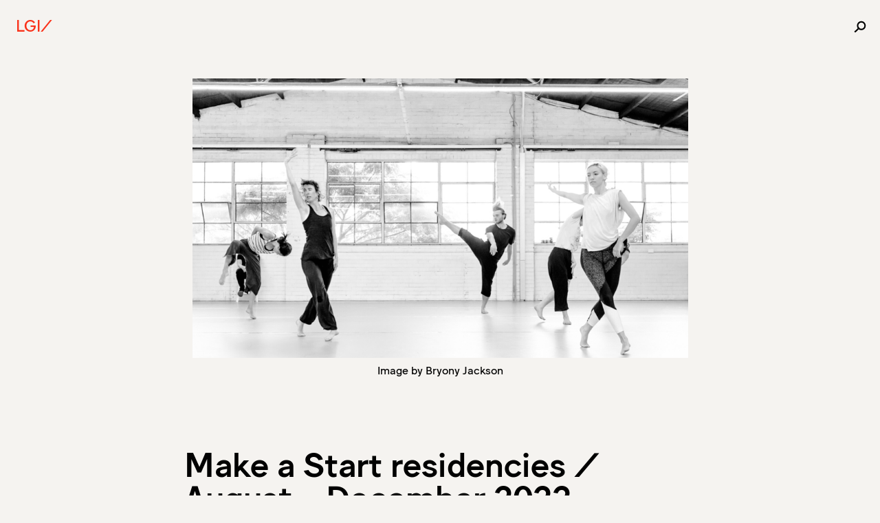

--- FILE ---
content_type: text/html; charset=UTF-8
request_url: https://lucyguerininc.com/news/make-a-start-residents-august-december-2022
body_size: 3637
content:
<!doctype html>
<html lang="en">

<head>
  <meta charset="utf-8">
  <meta name="viewport" content="width=device-width,initial-scale=1.0,maximum-scale=1.0,user-scalable=no">
  <title>Make a Start residencies / August - December 2022</title>
  <script>
    window.BASE_URL = 'https://lucyguerininc.com'
  </script>
    <link rel="stylesheet" href="https://lucyguerininc.com/assets/vendor/css/flickity.css?v=4f1c934edcd8bad92f95d6bf69d3c170f4b848c9">  <link rel="stylesheet" href="https://lucyguerininc.com/assets/css/main.css?v=b873ddea1768bb106d165bf9b3ed6178839369fb">
  <script src="https://lucyguerininc.com/assets/vendor/js/jquery-3.3.1.min.js?v=0dc32db4aa9c5f03f3b38c47d883dbd4fed13aae"></script>  <script src="https://lucyguerininc.com/assets/vendor/js/flickity.pkgd.min.js?v=0d4d058261308a8ed4c5c2d6458daf210e02fb72"></script>  <script src="https://lucyguerininc.com/assets/vendor/js/moment.min.js?v=5e8a4cf3c77c1bb13e966e702422e9d25b98ba14"></script>  <script src="https://lucyguerininc.com/assets/vendor/js/vue.js?v=0fd2d52751ec770bcf0bcdedc4da9160e352cd92"></script>  <script src="https://lucyguerininc.com/assets/vendor/js/url-search-params.js?v=b6dba6362ffaac54e6162ec6cde224040a765c7b"></script>  <script src="https://lucyguerininc.com/assets/vendor/js/smoothscroll.js?v=07ef9c89092630d3a2db17bf7b22908d1eb931b6"></script>  <script src="https://lucyguerininc.com/assets/js/main.js?v=2c2b4de44eb29ba2f23994318e1755b63c0ffdda"></script>  <script src="https://lucyguerininc.com/assets/js/calendar.js?v=42a4feaad82e24f4e22fbe3ffe20b7d0d5b16c2d"></script>  <script src="https://lucyguerininc.com/assets/js/works.js?v=289c14b395dd86aa9b010511484141244958ec97"></script>  <script src="https://lucyguerininc.com/assets/js/work.js?v=1831d6e74cd7f528e5bac29ac6bb643a01f99496"></script>  <script async src="https://www.googletagmanager.com/gtag/js?id=UA-127782564-1"></script>
<script>
  window.dataLayer = window.dataLayer || [];
  function gtag(){dataLayer.push(arguments);}
  gtag('js', new Date());

  gtag('config', 'UA-127782564-1');
</script>
</head>

<body class="" data-herotype="image" data-template="post" data-user="false">
  <span data-original-title style="display: none">Make a Start residencies / August - December 2022</span>
  
  <div class="page" data-page-template="post"  data-page-dark="" >
    <header>
      <div class="contain">
        <div class="contain-inner">
          <div class="logo">
            <div>
              <div class="gutter">
                                  <h1><a href="https://lucyguerininc.com">LGI/</a></h1>
                              </div>
            </div>
            <div>
              <div class="gutter subhead"></div>
            </div>
          </div>

                      <a href="#" class="hamburger"><svg id="Layer_1" data-name="Layer 1" xmlns="http://www.w3.org/2000/svg" viewBox="0 0 36 20"><title>Artboard 3</title><rect width="36" height="3"/><rect y="8.5" width="36" height="3"/><rect y="17" width="36" height="3"/></svg></a>
          
          <div class="nav">
            <div class="gutter">
              <a href="#" class="nav-close"><svg id="Layer_1" data-name="Layer 1" xmlns="http://www.w3.org/2000/svg" viewBox="0 0 38.47 38.47"><defs><style>.cls-1{fill:none;stroke:#000;stroke-miterlimit:10;stroke-width:3.5px;}</style></defs><title>Artboard 3</title><line class="cls-1" x1="1.24" y1="1.24" x2="37.24" y2="37.24"/><line class="cls-1" x1="37.24" y1="1.24" x2="1.24" y2="37.24"/></svg></a>

                              <div class="nav-wrap">
                  <nav>
                    <a href="https://lucyguerininc.com/about">About<span>/</span></a>
                    <a href="https://lucyguerininc.com/works">Works<span>/</span></a>
                    <a href="https://lucyguerininc.com/programs">Programs<span>/</span></a>
                    <a href="https://lucyguerininc.com/calendar">Calendar<span>/</span></a>
                    <a href="https://lucyguerininc.com/wxyz-studios">WXYZ Studios</a>

                                          <a class="social" href="https://www.facebook.com/LucyGuerinInc/">Facebook</a>
                                                              <a class="social" href="https://www.instagram.com/lucyguerininc/">Instagram</a>
                                                              <a class="social" href="https://vimeo.com/lucyguerininc">Vimeo</a>
                                      </nav>
                  <div class="not-desktop2 nav-contact" style="font-size: 1.4rem; position: fixed; bottom: 2.4rem;">
                    <a href="https://lucyguerininc.com/contact">Contact/</a><a href="https://lucyguerininc.com/news">News/</a><a href="https://lucyguerininc.com/donate">Donate/</a><a href="https://lucyguerininc.com/privacy-policy">Privacy/</a><a href="https://lucyguerininc.com/terms-and-conditions">T&amp;Cs</a>                    <div style="padding-right: 1rem">
                      <br />
                      Lucy Guerin Inc acknowledges and pays our respects to the traditional custodians, the Wurundjeri people of the Kulin Nations, on whose unceded land we live and create.                    </div>
                  </div>
                </div>
              
              
                              <form class="search-icon" method="get" action="search">
                  <svg id="Layer_1" data-name="Layer 1" xmlns="http://www.w3.org/2000/svg" viewBox="0 0 20 19.58"><defs><style>.cls-1,.cls-2{fill:none;stroke:#231f20;stroke-linecap:square;stroke-width:1.82px;}.cls-2{stroke-linejoin:round;}</style></defs><title>icon-search</title><path class="cls-1" d="M12.32,14.45a6.77,6.77,0,1,1,6.77-6.77A6.77,6.77,0,0,1,12.32,14.45Z"/><line class="cls-2" x1="7.56" y1="12.44" x2="1.29" y2="18.29"/></svg>                  <input class="q" name="q" autocomplete="off" type="text" placeholder="Search..." />
                </form>
                          </div>
          </div>
          <div></div>
    </header>

    <main>
      <div>

<div class="single" data-template="post">
      <div class="single-feature">
      <div class="single-feature-slide">
        <div class="gutter">
          <figure>
            <img src="https://lucyguerininc.com/thumbs/news/make-a-start-residents-august-december-2022/wxyz_190130_609_bryonyjackson_lores-2-1920x1080-1920x1080.jpg" alt="A group of dancers rehearsing in brightly lit studios—each improvising their own movement." />
                          <figcaption class="font-size-small">
                <p>Image by Bryony Jackson</p>              </figcaption>
                      </figure>
        </div>
      </div>
    </div>
  
  <div class="contain"><div class="contain-inner"><div class="single-cols">
    <div><div class="gutter">
              <div class="post-top">
          <h2>Make a Start residencies / August - December 2022</h2>
                              <p class="date">
            08 Aug 2022                      </p>
        </div>
      
      <div class="post-content">
                <p>We’re thrilled to announce 10 new <strong>Make a Start</strong> artist-in residence projects, taking place at WXYZ Studios between August - December 2022. Our Make a Start residency program is  for projects in the early stages that are challenging choreographic thinking and exploring new experimental approaches to dance practice.</p>
<p><strong>Aimee Schollum, Accumulate (working title)</strong><br />
First development of Aimee&#8217;s next major work—an experimentation across disciplines to form conversational and symbiotic interactions of sound and movement. </p>
<p><strong>InPlay Dance Collective (Alec Katsourakis &amp; Eden Kew), Withhold </strong><br />
A new, boundary pushing, experimental dance-theatre work—a physical confession of intimate emotions, the ways we withhold them, and the impact that repression can have. </p>
<p><strong>Ebony Muller, I’m high on it / bionic</strong><br />
A new solo dance/performance work exploring vulnerability, fragility and chronic illness. </p>
<p><strong>gemma+molly, Lush</strong><br />
A new full-length interactive dance performance defining queer sexual experiences of gemma+molly.</p>
<p><strong>Georgia Rudd and Claire Esterman, How to view a body</strong><br />
Developing a new analogue dance film that explores the landscape of the body, to reveal the quiet truth of the ever-changing nature of all forms. </p>
<p><strong>Weave Movement Theatre, Appropriate Breath Plan</strong><br />
Creative development between Weave Movement Theatre and puppetry theatre company Black Hole Theatre Inc. This collaboration is the first of its kind in Australia; where the art of puppetry and performers with a disability come together to create a dance based work. </p>
<p><strong>Ruby English, Hold Still </strong><br />
Toying with a linear timeline, this work will explore human nature&#8217;s relationship to the past and how it then comes to inform the future. </p>
<p><strong>Sarah Saxon, Please be still my darling</strong><br />
A first development towards a solo work building upon Sarah’s MemoryDance improvisation practice. MemoryDance attempts to reawaken, in the studio, memories of on-site sensations through deep attention to physical memory of a place. </p>
<p><strong>Thalia Livingstone, Destiny State (working title)</strong><br />
Developing first solo work which draws upon personal lineages as material content with the overarching intention to arrive at places of ultimate opposition within the work.</p>
<p><strong>Yuiko Masukawa, Fusoku no bi</strong><br />
Developing an extension of a dance work initially developed through Dancehouse’s Emerging Choreographers Program. The concept of Fusoku no bi comes from Japanese traditional aesthetics, where imbalance, imperfection and heterogeneity are celebrated as a source of beauty.</p>      </div>

          </div></div>

      </div></div></div>
</div>
    </div></main>

    <footer class="font-size-small contain not-mobile not-tablet"><div class="contain-inner">
      <div class="footer-contact">
        <div class="gutter">
          <span class="clicks">
            <a href="https://lucyguerininc.com/contact">Contact/</a><a href="https://lucyguerininc.com/news">News/</a><a class="overlay-trigger" href="https://lucyguerininc.com/donate">Donate/</a><a href="https://lucyguerininc.com/privacy-policy">Privacy/</a><a href="https://lucyguerininc.com/terms-and-conditions">T&amp;Cs</a>          </span>
        </div>
      </div>
      <div class="footer-social">
        <div class="gutter">
          <span class="clicks">
            <a href="https://www.facebook.com/LucyGuerinInc/">Facebook/</a><a href="https://www.instagram.com/lucyguerininc/">Instagram/</a><a href="https://vimeo.com/lucyguerininc">Vimeo</a>          </span>
        </div>
      </div>
    </footer>
  </div>
</body>
</html>

--- FILE ---
content_type: text/css
request_url: https://lucyguerininc.com/assets/css/main.css?v=b873ddea1768bb106d165bf9b3ed6178839369fb
body_size: 6110
content:
@charset "UTF-8";
@font-face {
  font-family: "Jungka";
  src: url("../fonts/Jungka-Regular.woff");
}
@font-face {
  font-family: "Jungka";
  src: url("../fonts/Jungka-Medium.woff");
  font-weight: bold;
}
@font-face {
  font-family: "Jungka";
  src: url("../fonts/Jungka-RegularItalic.woff");
  font-style: italic;
}
@font-face {
  font-family: "Jungka";
  src: url("../fonts/Jungka-MediumItalic.woff");
  font-weight: bold;
  font-style: italic;
}
* {
  margin: 0;
  padding: 0;
  font: inherit;
  color: inherit;
  text-decoration: none;
  -webkit-tap-highlight-color: transparent;
  box-sizing: border-box;
}

html {
  font-size: 1vw;
  touch-action: manipulation;
}
@media (min-width: 1440px) {
  html {
    font-size: 14.4px;
  }
}
@media (max-width: 640px) {
  html {
    font-size: 10px;
  }
}

strong {
  font-weight: bold;
}

small {
  display: block;
}

em {
  font-style: italic;
}

p a {
  /*text-decoration: underline;*/
  -webkit-text-decoration-line: underline;
          text-decoration-line: underline;
  text-decoration-thickness: 0.075em;
  text-underline-offset: 0.06em;
  color: #fa3119;
}
p a:hover {
  color: black;
}

.page {
  display: flex;
  flex-direction: column;
  flex: 1;
  position: relative;
}
.page.overlay {
  background: #f5f3f0;
  position: fixed;
  top: 0;
  left: 0;
  bottom: 0;
  width: 100%;
  overflow-y: auto;
  z-index: 50;
  -webkit-overflow-scrolling: touch;
  transition: 1s transform cubic-bezier(0.19, 1, 0.22, 1);
  transform: translateY(100%);
}
@media (min-width: 640px) {
  [data-user=true] .page.overlay {
    top: 2.45rem;
  }
}
.page.overlay.in {
  transform: translateY(0);
}

body {
  font-family: "Jungka", sans-serif;
  font-size: 1.8rem;
  background: #f5f3f0;
  line-height: 1.2;
  display: flex;
  flex-direction: column;
  min-height: 100vh;
  -webkit-font-smoothing: antialiased;
  transition: opacity 2s cubic-bezier(0.19, 1, 0.22, 1);
  overflow-x: hidden;
}
body.menu-open {
  overflow: hidden;
}
body:not(.ready) {
  transition-duration: 0.5s;
  opacity: 0;
  pointer-events: none;
}
body.home[data-dark="1"] {
  background: black;
  color: white;
}
body.home[data-dark="1"] .search-icon {
  background: black;
}
body.home[data-dark="1"] header {
  background: black;
}
body.home[data-dark="1"] header h1:not(:hover) {
  color: white;
}

.contain {
  max-width: 1440px;
  width: 100%;
  margin: auto;
}
.contain-inner {
  padding: 0 0.9rem;
}

.font-size-large {
  font-size: 3.5rem;
}
@media (max-width: 640px) {
  .font-size-large {
    font-size: 2.8rem;
  }
}

.font-size-medium {
  font-size: 1.4rem;
}
@media (max-width: 640px) {
  .font-size-medium {
    font-size: 1.4rem;
  }
}

.font-size-small, figcaption, small {
  font-size: 1.25rem;
}
@media (max-width: 640px) {
  .font-size-small, figcaption, small {
    font-size: 1.4rem;
  }
}

.page h1, .page figure {
  margin-bottom: 1.2em;
}
.page h1 {
  font-weight: bold;
}

img {
  max-width: 100%;
}

p, .p, hr {
  margin-bottom: 1.2em;
}

a:hover {
  color: #fa3119;
}

.gutter {
  margin: 0 0.9rem;
}

header {
  padding-top: 1.8rem;
  position: -webkit-sticky;
  position: sticky;
  top: 0;
  background: #f5f3f0;
  z-index: 10;
  padding-bottom: 2rem;
}
.home header h1 {
  font-size: 4rem;
  line-height: 1;
  margin-top: -0.3rem;
}
header h1 {
  margin-bottom: 0 !important;
  font-weight: normal !important;
}
header h1 a:hover {
  color: black;
}
@media (min-width: 1024px) {
  [data-user=true] header {
    top: calc(2.4rem - 1px);
  }
}
[data-user=true] .overlay header {
  top: 0;
}
@media (max-width: 1024px) and (min-width: 640px) {
  header .subhead > *:nth-child(1) {
    flex: none !important;
    order: 2;
    padding: 0 0.6em;
  }
  header .subhead > *:nth-child(2) {
    order: 1;
    margin-left: -1rem;
  }
  header .subhead > *:nth-child(3) {
    order: 3;
  }
}
@media (max-width: 640px) {
  header {
    font-size: 2.8rem;
    padding-top: 0.8rem;
    padding-bottom: 1rem;
  }
  header .logo > div:nth-child(1) {
    padding-right: 3rem;
  }
  header .logo > div:nth-child(2), header .subhead {
    display: none;
  }
}
header .contain-inner {
  display: flex;
}
[data-template=calendar] header {
  margin-bottom: 0 !important;
}
header .logo, header .nav {
  flex: 1;
}
header .logo {
  display: flex;
}
header .logo > * {
  flex: 1;
}
body.legacy-menu header .open {
  display: none;
}
body:not(.legacy-menu) header .nav-wrap {
  position: absolute;
}
body:not(.legacy-menu) header .nav-wrap:not(:hover) nav {
  visibility: hidden;
}
body:not(.legacy-menu) header .nav-wrap:hover + .open {
  display: none;
}
@media (max-width: 1024px) {
  header .open {
    display: none;
  }
  header nav {
    visibility: visible !important;
  }
}
header nav {
  transition: opacity 0.5s cubic-bezier(0.19, 1, 0.22, 1);
}
.home header nav {
  visibility: visible !important;
}
.search-focus header nav {
  opacity: 0;
  pointer-events: none;
}
header nav:hover {
  visibility: visible;
}
.overlay header .logo
.overlay header .nav {
  flex-basis: 50%;
}
.overlay header .nav .gutter span {
  padding-right: 150px;
}
header h1 {
  color: #fa3119;
}
header .hamburger {
  display: none;
  position: absolute;
  top: 1rem;
  right: 1.8rem;
}
@media (max-width: 1024px) {
  header .hamburger {
    display: block !important;
  }
}
header .hamburger svg {
  width: auto;
  height: 0.8em;
}
header .hamburger svg rect {
  fill: currentColor;
}
header .nav-close {
  position: absolute;
  display: none;
  top: -1.26rem;
  right: 0.45rem;
  z-index: 100;
}
@media (max-width: 1024px) {
  header .nav-close {
    display: block !important;
  }
}
header .nav-close svg {
  width: 3rem;
  height: auto;
  overflow: visible;
}
header .nav-close svg line {
  vector-effect: non-scaling-stroke;
  stroke-width: 0.3rem;
}
header .nav {
  display: flex;
}
header .nav .social {
  display: none;
  opacity: 0.5;
}
@media (max-width: 1024px) {
  header .nav .social {
    display: block;
  }
}
@media (max-width: 1024px) {
  header .nav {
    display: none;
    position: fixed;
    top: 0;
    left: 0;
    width: 100%;
    height: 100%;
    background: #fa3119;
    color: white;
    z-index: 10;
    font-size: 4.8rem;
    padding: 1.8rem 0.9rem;
    line-height: 1;
  }
}
@media (max-width: 1024px) and (min-width: 640px) {
  header .nav {
    font-size: 6rem;
  }
}
@media (max-width: 1024px) {
  header .nav nav {
    display: block !important;
    font-size: 6.5vh;
  }
  header .nav nav a {
    display: block;
  }
  header .nav nav a span {
    display: none;
  }
  header .nav nav a:hover, header .nav nav a.open {
    color: black;
  }
}
header .nav .gutter {
  display: flex;
  justify-content: space-between;
  flex: 1;
  position: relative;
}
header .nav .search-icon {
  background: #f5f3f0;
  margin-right: -0.7rem;
  position: absolute;
  right: 0;
}
[data-herotype=feature] header .nav .search-icon {
  background: black;
}
@media (max-width: 1024px) {
  header .nav .search-icon {
    display: none;
  }
}
header .nav .search-icon input {
  background: none;
  border: none;
  -webkit-appearance: none;
     -moz-appearance: none;
          appearance: none;
  padding-left: 1em;
  outline: none;
  width: 100%;
  max-width: 12em;
  transition: max-width 0.5s cubic-bezier(0.19, 1, 0.22, 1);
}
header .nav .search-icon input:not(:focus):not(.active) {
  max-width: 0;
  cursor: pointer;
}
header .nav .search-icon svg {
  height: 0.7em;
  width: auto;
  overflow: visible;
  position: absolute;
  left: 0;
  top: 0.6rem;
  pointer-events: none;
}
header .nav .search-icon svg path, header .nav .search-icon svg line {
  stroke-width: 0.17rem;
  stroke: currentColor;
  vector-effect: non-scaling-stroke;
}
header .nav nav {
  display: flex;
}

header, main, footer {
  width: 100%;
  margin: auto;
}

main {
  flex: 1;
}

footer {
  padding-bottom: 1.8rem;
  margin-top: 6.4rem !important;
  position: relative;
  z-index: 5;
  pointer-events: none;
}
footer .clicks {
  pointer-events: initial;
}
footer .contain-inner {
  display: flex;
  justify-content: space-between;
}
@media (max-width: 1024px) {
  footer .footer-social {
    display: none;
  }
}
@media (max-width: 1024px) and (min-width: 640px) {
  footer {
    display: none;
  }
}

.works-section {
  display: flex;
  margin-bottom: 1.6em;
}
@media (max-width: 640px) {
  .works-section {
    display: block;
  }
  .works-section > *:first-of-type {
    color: #fa3119;
  }
}
.works-section > * {
  flex: 1;
}
.works-section > * .gutter {
  border-top: 1px solid black;
}
.works .work-cat-title span {
  flex: 1;
}
.works .work-row {
  position: relative;
}
.works .work-row-hover {
  display: none;
  position: absolute;
  top: 0;
  left: 0;
  width: 10em;
  height: 10em;
  z-index: 10;
  transform: translate(-50%, -50%) scaleY(0.5) rotate(-45deg);
  cursor: pointer;
}
.works .work-row-more {
  color: #fa3119;
}
.works .work-row:hover {
  color: #fa3119;
}
.works .work-row:hover .gutter:nth-of-type(1) {
  border-top-color: #fa3119;
}
.works .work-row:hover .work-row-detail, .works .work-row:hover .work-row-hover {
  display: block;
}
.works .work-row a {
  display: block;
}
.works .work-row-title {
  padding: 0.4rem 0;
  display: flex;
  justify-content: space-between;
}
.works .work-row-detail {
  display: none;
  position: absolute;
  width: 100%;
  padding-right: 1.8rem;
  transform: translateX(-100%);
  top: 0;
  background: #f5f3f0;
  border: none;
}
.works .work-row-detail-border {
  position: absolute;
  top: 0;
  left: 0;
  bottom: 0;
  right: 1.8rem;
  border-top: 1px solid currentColor;
  border-bottom: 1px solid transparent;
}
.works .work-row-detail.reverse {
  transform: translateX(-100%) translateY(-100%);
  top: 1px;
}
.works .work-row-detail.reverse .work-row-detail-border {
  border-top-color: transparent;
  border-bottom-color: currentColor;
}
.works .work-row-detail:after {
  content: "";
  display: block;
  position: absolute;
  top: 0;
  right: 0;
  width: 1.8rem;
  height: 100%;
  transform: translateX(100%);
}
.works .work-row-inner {
  margin: auto;
  width: 70%;
  text-align: center;
  position: relative;
}
.works .work-row-link {
  margin-top: 1.8rem;
}
.works .work-row-link span {
  border-bottom: 1px solid;
}
.works .work-row-excerpt {
  padding: 1.2rem;
}
.works .work-row figure {
  margin: auto;
  position: relative;
}
.works .work-row figure img {
  filter: grayscale(1);
  display: block;
  margin: auto;
}
.works .work-row figure .tone {
  background: #fa3119;
  position: absolute;
  top: 0;
  left: 0;
  bottom: 0;
  right: 0;
  z-index: 2;
  mix-blend-mode: screen;
}

@media (max-width: 640px) {
  .only-desktop, .not-mobile {
    display: none !important;
  }
}

/*@media (min-width: 640px) {
  .only-mobile, .not-desktop {
    display: none !important;
  }
}*/

@media (min-width: 1025px) {
  .not-desktop2 {
    display: none !important;
  }
}

@media (max-width: 640px) {
  .only-tablet {
    display: none !important;
  }
}
@media (min-width: 1025px) {
  .only-tablet {
    display: none !important;
  }
}

/*
.hero {
  &-text {
    color: $color-red;
    text-align: center;
    line-height: 0.85;
    font-size: $font-size-hero;
    position: absolute;
    top: 50%;
    left: 50%;
    transform: translate(-50%, -50%);
    width: 100%;
    @media (max-width: $break-mobile) {
      font-size: $font-size-hero-mobile;
    }
  }
  &-image {
    position: absolute;
    top: 50%; left: 50%;
    transform: translate(-50%, -50%);
    padding: $gutter;
    max-width: 100%;
    img {
      display: block;
    }
    figcaption {
      margin: 0 $gutter;
    }
  }
  &-footer {
    position: absolute;
    bottom: 0;
    left: 50%;
    text-align: center;
    margin-bottom: 1.8rem;
    transform: translateX(-50%);
    max-width: 30em;
    p:last-child {
      margin-bottom: 0;
    }
  }
}
*/
.hero-slides {
  position: fixed;
  top: 0;
  left: 0;
  bottom: 0;
  right: 0;
}
.hero-slides.desktop {
  display: block;
}
.hero-slides.mobile {
  display: none;
}
@media (max-width: 640px) {
  .hero-slides {
    position: absolute;
  }
  .hero-slides.desktop {
    display: none;
  }
  .hero-slides.mobile {
    display: block;
  }
}
.hero-slides__arrow {
  position: fixed;
  top: 50%;
  transform: translateY(-50%);
  line-height: 1;
  padding: 1.8rem;
  z-index: 2;
}
.hero-slides__arrow[data-dir="-1"] {
  left: 0;
}
.hero-slides__arrow[data-dir="1"] {
  right: 0;
}

.hero-slide {
  display: flex;
  position: absolute;
  top: 0;
  left: 0;
  width: 100vw;
  height: 100vh;
  padding-top: 10rem;
  padding-bottom: 8rem;
}
@media (max-width: 640px) {
  .hero-slide {
    height: calc(var(--vh, 1vh) * 100);
  }
}
.hero-slide .contain {
  margin: 0 auto;
  display: flex;
  flex-direction: column;
}
.hero-slide .contain .contain-inner {
  flex: 1;
  display: flex;
  flex-direction: column;
}
.hero-slide .contain .contain-inner .gutter {
  flex: 1;
}
.hero-slide-text {
  color: #fa3119;
  text-align: center;
  line-height: 0.85;
  font-size: 12rem;
  position: absolute;
  font-weight: normal !important;
  top: 50%;
  left: 50%;
  transform: translate(-50%, -50%);
  width: 100%;
  z-index: 2;
}
@media (max-width: 640px) {
  .hero-slide-text {
    font-size: 6rem;
  }
}
.hero-slide-caption {
  position: absolute;
  left: 50%;
  bottom: calc(1.8rem + 3.6em);
  transform: translateX(-50%);
  text-align: center;
}
@media (max-width: 640px) {
  .hero-slide-caption {
    font-size: 1.4rem;
    left: 1.8rem;
    right: 1.8rem;
    bottom: 1.8rem;
    transform: none;
  }
}
.hero-slide figure {
  width: 100%;
  height: 100%;
  background-size: contain;
  background-position: center;
  background-repeat: no-repeat;
  margin: auto;
}

/*
.hero-message {
  h1 {
    color: $color-red;
    text-align: center;
    line-height: 0.85;
  }
  @media (max-width: $break-mobile) {
    & {
      position: absolute;
      top: 50%; left: 50%;
      transform: translate(-50%, -50%);
      width: 100%;
      text-align: center;
    }
    h1 {
      font-size: $font-size-hero-mobile;
      margin-bottom: 0.6em;
    }
    &__text {
      margin-left: auto;
      margin-right: auto;
      font-size: $font-size-body-mobile;
      padding: 0 $gutter;
      p {
        max-width: 30em;
        margin-left: auto; margin-right: auto;
      }
      img {
        margin-bottom: 0.8em;
      }
    }
  }
  @media (min-width: $break-mobile) {
    h1 {
      font-size: $font-size-hero;
      position: absolute;
      top: 50%;
      left: 50%;
      transform: translate(-50%, -50%);
      width: 100%;
      z-index: 2;
    }

    &__text {
      position: absolute;
      bottom: 1.8rem;
      text-align: center;
      left: 50%;
      transform: translateX(-50%);
      width: 100%;
      img {
        margin-bottom: 1.2em;
        max-width: 80rem;
      }
      p {
        max-width: 28em;
        margin-left: auto;
        margin-right: auto;
        &:last-of-type {
          margin-bottom: 0;
        }
      }
    }
  }
}
*/
.calendar .load-fade {
  transition: opacity 0.25s;
}
.calendar.loading {
  pointer-events: none;
}
.calendar.loading .load-fade {
  opacity: 0;
}
.calendar-header {
  margin-top: 0.6rem;
  margin-bottom: 4.8rem;
}
.calendar-header-row {
  display: flex;
}
.calendar-header-row .calendar-header-col {
  flex: 1;
  display: flex;
}
@media (max-width: 640px) {
  .calendar-header-row > *:last-child {
    display: none;
  }
  .calendar-header-row .calendar-filter span:not(.dot) {
    white-space: nowrap;
    overflow: hidden;
    text-overflow: ellipsis;
  }
}
.calendar-filters {
  display: flex;
  flex-wrap: wrap;
  flex: 1;
  margin-bottom: auto;
}
.calendar-filters .calendar-filter {
  border-top: 1px solid;
  width: 50%;
  padding: 0.3rem 0 0.5rem;
  cursor: pointer;
  display: flex;
  align-items: center;
}
.calendar-filters .calendar-filter.hide {
  pointer-events: none;
}
.calendar-filters .calendar-filter.hide * {
  visibility: hidden;
}
.calendar-filters .calendar-filter--view {
  width: 100%;
}
.calendar-filters .calendar-filter--view:last-of-type {
  border-bottom: 1px solid;
}
.calendar-filters .calendar-filter:hover span.dot {
  background-color: black;
}
.calendar-filters .calendar-filter span.dot {
  width: 0.6em;
  height: 0.6em;
  border-radius: 50%;
  overflow: hidden;
  border: 2px solid;
  display: block;
  margin-right: 0.3em;
  position: relative;
  top: 0.1em;
}
.calendar-filters .calendar-filter span.dot.filled {
  background: #fa3119;
  border-color: #fa3119;
}
.calendar-filters .calendar-filter:not(.calendar-filter--view):nth-of-type(even) span.dot {
  margin-left: 0.9rem;
}
.calendar-filters .calendar-filter:not(.calendar-filter--view):nth-last-child(1), .calendar-filters .calendar-filter:not(.calendar-filter--view):nth-last-child(2) {
  border-bottom: 1px solid;
}
.calendar[data-view=day] .day {
  width: 16.6666666667%;
}
@media (max-width: 640px) {
  .calendar[data-view=day] .day-name, .calendar[data-view=day] .day {
    display: none !important;
  }
}
.calendar-days {
  display: flex;
  flex-wrap: wrap;
}
.calendar .day {
  width: 14.2857142857%;
  margin-bottom: 4.8rem;
}
@media (max-width: 640px) {
  .calendar .day {
    width: 50%;
  }
  .calendar .day.day-name, .calendar .day.skipped {
    display: none;
  }
}
.calendar .day-arrows .gutter {
  display: flex;
}
.calendar .day-arrows .gutter a {
  display: block;
  width: 50%;
}
.calendar .day-arrows .gutter a svg {
  width: 100%;
  height: auto;
}
.calendar .day-arrows .gutter a svg line, .calendar .day-arrows .gutter a svg polyline {
  vector-effect: non-scaling-stroke;
  stroke-width: 1px;
}
.calendar .day-arrows .gutter a:first-child {
  transform: scaleX(-1);
  margin-right: 0.9rem;
}
.calendar .day-arrows .gutter a:last-child {
  margin-left: 0.9rem;
}
.calendar .day.today .day-num {
  opacity: 0;
}
.calendar .day-today {
  margin: 0.6rem 0;
  background: #fa3119;
  width: 1.2em;
  height: 1.2em;
  overflow: hidden;
  border-radius: 50%;
  position: absolute;
  top: 0;
  left: 0;
}
.calendar .day.has-events {
  cursor: pointer;
}
.calendar .day.has-events:hover:not(.day-arrows) {
  color: #fa3119;
}
.calendar .day-name {
  margin-bottom: 0.8rem;
}
.calendar .day-contents {
  min-height: 10rem;
  border-top: 1px solid;
  position: relative;
}
.calendar .day.skipped .day-num {
  color: transparent;
  -webkit-text-stroke: 1.5px black;
}
.calendar .day-num {
  font-size: 4.8rem;
  line-height: 1;
}
.calendar .day-events {
  margin-top: 0.8rem;
}
.calendar .day-event {
  border-top: 1px solid;
  display: block;
  padding-top: 0.3rem;
  padding-bottom: 0.5rem;
}
.calendar .day-event p {
  margin-bottom: 0;
}
.calendar .day-event:hover .day-event-hover {
  display: block;
}
@media (max-width: 640px) {
  .calendar .day-event:hover .day-event-hover {
    display: none !important;
  }
}
.calendar .day-event-hover {
  width: 24rem;
  display: none;
  position: fixed;
  z-index: 10;
  pointer-events: none;
  transition: transform 0.5s cubic-bezier(0.19, 1, 0.22, 1);
}
@media (max-width: 640px) {
  .calendar .day-event-hover {
    top: initial !important;
    bottom: 0 !important;
    left: 0 !important;
    transform: translate(0, 0) !important;
  }
}
.calendar .day-event-hover-type {
  text-transform: capitalize;
}
.calendar .day-event-hover-inner {
  margin: 1rem;
  background: white;
}
.calendar .day-event-hover-text p:not(:first-of-type) {
  display: none;
}
.calendar .day-event-hover img {
  display: block;
}
.calendar .day-event-hover-link {
  margin-top: 1.2em;
}
.calendar .day-event-hover-link span {
  border-bottom: 1px solid;
}
.calendar .day-event-hover-contents {
  padding: 0.4rem;
  padding-bottom: 0.8rem;
  background: black;
  color: white;
}
.calendar .day-event-hover-contents p {
  margin-bottom: 0 !important;
}
.calendar figcaption {
  text-align: left;
}

[v-cloak] {
  opacity: 0;
}

.icon-large-arrow polyline, .icon-large-arrow line {
  vector-effect: non-scaling-stroke;
  fill: none;
  stroke-weight: 1px;
  stroke: currentColor;
}

.single-events .single-event {
  display: flex;
}
@media (max-width: 640px) {
  .single-events .single-event {
    display: block;
  }
  .single-events .single-event .single-event-left, .single-events .single-event .single-event-right {
    width: 100% !important;
  }
  .single-events .single-event .single-event-right .gutter {
    border-top: none !important;
  }
}
.single-events .single-event .single-event-left, .single-events .single-event .single-event-right {
  width: 50%;
}
.single-events .single-event .single-event-left .gutter, .single-events .single-event .single-event-right .gutter {
  border-top: 1px solid;
}
.single-events .single-event .single-event-left {
  position: relative;
}
.single-events .single-event .single-event-left p {
  max-width: 16em;
}
.single-events .single-event .single-event-edit {
  position: absolute;
  top: 0.2rem;
  right: 0.9rem;
}

pre {
  font-family: "SF Mono";
  font-size: 1.2rem;
  white-space: pre-wrap;
  line-height: 1.4;
}

figure {
  display: table;
}
figure figcaption {
  display: table-caption;
  caption-side: bottom;
  margin-top: 0.4rem;
  text-align: center;
}

.single {
  position: relative;
}
.single-feature {
  width: 100%;
}
.single-feature-slides {
  position: relative;
}
.single-feature-slides a[data-dir] {
  position: absolute;
  z-index: 5;
  top: 50%;
  transform: translateY(-50%);
  padding: 1.8rem;
}
.single-feature-slides a[data-dir="-1"] {
  left: 0;
}
.single-feature-slides a[data-dir="1"] {
  right: 0;
}
.single-feature-slide {
  padding: 3rem 0.9rem 4rem;
  width: 100%;
}
.single-feature figure {
  margin: auto;
  max-width: 60rem;
}
.single-cols {
  display: flex;
  margin-top: 2.4rem;
}
.single-cols > * {
  flex: 1;
}
@media (max-width: 640px) {
  .single-cols {
    display: block;
    margin-bottom: 4.8rem;
  }
}
.single-accordion h2, .single-accordion ul {
  margin-bottom: 1.2em;
}
.single-accordion h2:not(:first-child) {
  border-top: 1px solid;
  padding-top: 0.2rem;
}
.single-accordion-item:not(.opened) > .single-accordion-item-content {
  opacity: 0;
  pointer-events: none;
}
.single-accordion-item-title {
  border-bottom: 1px solid;
  padding: 0.2rem 0 0.5rem 0;
  position: relative;
  display: flex;
  cursor: pointer;
}
.single-accordion-item-title span:first-of-type {
  width: 3rem;
}
.single-accordion-item-content {
  position: relative;
  overflow: hidden;
  transition: opacity 1s cubic-bezier(0.19, 1, 0.22, 1);
}
.single-accordion-item-content-inner {
  padding: 0.2rem 0 0.5rem 0;
  padding-left: 3rem;
  border-bottom: 1px solid;
}
.single-accordion-item-content-inner audio {
  margin-top: 0.8rem;
}
.single-accordion .accordion-slides {
  position: absolute;
  top: 0;
  left: 0;
  width: 100%;
  height: 100%;
}
.single-accordion .accordion-slides-close {
  display: none;
}
.single-accordion .accordion-slides-close svg line {
  stroke: currentColor;
}
.single-accordion .accordion-slides.fullscreen {
  position: fixed;
  background: rgba(0, 0, 0, 0.9);
  color: white;
  z-index: 10;
}
.single-accordion .accordion-slides.fullscreen .accordion-slides-close {
  display: block;
  position: fixed;
  width: 1.3rem;
  top: 0;
  right: 0;
  margin: 1.8rem;
  z-index: 13;
}
.single-accordion .accordion-slides.fullscreen .accordion-slides-close svg {
  width: 100%;
  height: auto;
}
.single-accordion .accordion-slides.fullscreen .accordion-slides-arrow {
  position: fixed;
  z-index: 12;
  padding: 1.8rem;
  display: none;
}
.single-accordion .accordion-slides.fullscreen .accordion-slide {
  cursor: inherit !important;
}
.single-accordion .accordion-slides.fullscreen .accordion-slide figure {
  max-width: 1440px;
  margin: auto;
  width: 100%;
  background-position: center center;
}
.single-accordion .accordion-slides-arrow {
  position: absolute;
  top: 50%;
  transform: translateY(-50%);
  font-size: 1.8rem;
  z-index: 5;
}
.single-accordion .accordion-slides-arrow[data-dir="1"] {
  right: 0;
}
.single-accordion .accordion-slides .flickity-viewport {
  height: 100% !important;
}
.single-accordion .accordion-slides-container {
  position: relative;
}
.single-accordion .accordion-slides-sizer {
  width: 100%;
  padding-top: 60%;
}
.single-accordion .accordion-slides .accordion-slide {
  width: 100%;
  height: 100%;
  padding: 2rem 4rem;
  display: flex;
  flex-direction: column;
  cursor: zoom-in !important;
}
.single-accordion .accordion-slides .accordion-slide figure {
  width: 100%;
  flex: 1;
  background-position: bottom center;
  background-size: contain;
  background-repeat: no-repeat;
  display: block;
  margin-bottom: 0;
}
.single-accordion .accordion-slides .accordion-slide figure img {
  display: none !important;
}
.single-accordion .accordion-slides .accordion-slide-caption {
  text-align: center;
  margin-top: 0.4rem;
}
.single-accordion-item-images {
  padding: 0;
  -webkit-user-select: none;
     -moz-user-select: none;
      -ms-user-select: none;
          user-select: none;
}
.single dl dt {
  position: absolute;
  width: 45%;
}
.single dl dt:after {
  content: ":";
}
.single dl dd {
  margin-left: 50%;
  padding-left: 1.8rem;
}

.single-accordion-item-content-inner .single-accordion-item:last-child .single-accordion-item-title, .single-accordion-item-content-inner .single-accordion-item:last-child .single-accordion-item-content-inner {
  border-bottom: none;
}

.toolbar {
  position: -webkit-sticky;
  position: sticky;
  top: 0;
  left: 0;
  width: 100%;
  font-size: 1rem;
  background: white;
  color: black;
  box-shadow: 0 0 0.5rem rgba(0, 0, 0, 0.1);
  display: flex;
  z-index: 2000;
  justify-content: space-between;
  overflow: hidden;
  border-bottom-left-radius: 0.4rem;
  border-bottom-right-radius: 0.4rem;
  height: 2.4rem;
}
@media (max-width: 640px) {
  .toolbar {
    display: none;
  }
}
.toolbar > * {
  display: flex;
  padding: 0.4rem 0.2rem;
}
.toolbar a, .toolbar span {
  background: #eee;
  padding: 0.1rem 0.6rem 0.4rem;
  border-radius: 0.2rem;
  margin: 0 0.2rem;
}
.toolbar span {
  background: none;
}
.toolbar a:hover {
  background: #fa3119;
  color: white;
}

.hire-form-row {
  display: flex;
}
.hire-form-row:not(:last-of-type) {
  border-bottom: 1px solid black;
  padding: 0.2rem 0 0.5rem 0;
}
.hire-form-row > div {
  flex: 1;
}
.hire-form-row > div:first-child {
  width: 50%;
  padding-right: 1.8rem;
}
.hire-form input[type=text], .hire-form input[type=email], .hire-form textarea {
  -webkit-appearance: none;
     -moz-appearance: none;
          appearance: none;
  width: 100%;
  border: none;
  background: none;
  outline: none;
}
.hire-form input[type=radio] {
  position: relative;
  top: -0.15em;
  margin-right: 0.4rem;
}
.hire-form textarea {
  resize: none;
  height: 4.8em;
}
.hire-form button[type=submit] {
  -webkit-appearance: none;
     -moz-appearance: none;
          appearance: none;
  border: none;
  background: none;
  margin-left: calc(50% + 1.8rem);
  margin-top: 0.4rem;
  margin-bottom: 0.1rem;
}

.single-accordion-item-content-section {
  display: flex;
}
.single-accordion-item-content-section:not(:last-of-type) {
  border-bottom: 1px solid black;
  padding: 0.2rem 0 0.5rem 0;
}
.single-accordion-item-content-section > div {
  flex: 1;
}
.single-accordion-item-content-section > div:first-of-type {
  padding-right: 1.8rem;
}
.single-accordion-item-content-section > div:last-of-type p:last-of-type {
  margin-bottom: 0;
}

ul {
  list-style: none;
}
ul li {
  position: relative;
  padding-left: 0.7em;
}
ul li:before {
  content: "•";
  position: absolute;
  left: 0;
}

body.overlay-open {
  overflow: hidden;
}

.overlay-close {
  display: block;
  position: absolute;
  top: 1.8rem;
  right: 1.8rem;
  z-index: 1;
  white-space: nowrap;
}
.overlay-close span {
  display: inline-block;
  vertical-align: middle;
  margin: 0 1em 0 0;
}
.overlay-close svg {
  overflow: visible;
  width: 1.3rem;
  display: inline-block;
  vertical-align: middle;
}
.overlay-close svg line {
  stroke: currentColor;
}
@media (max-width: 640px) {
  .overlay-close {
    right: 1.8rem;
    top: 1rem;
  }
  .overlay-close svg {
    width: 1.8rem;
  }
  .overlay-close span {
    display: none;
  }
}
.publicity-row {
  display: flex;
  position: relative;
}
.publicity-row:not(:last-child) {
  margin-bottom: 1.8rem;
}
.publicity-row > * {
  flex: 1;
}
.publicity-row > :nth-child(2) {
  flex: 2;
}
.publicity-row > :nth-child(3) {
  flex: 5;
}

.accordion-row {
  padding-top: 0.2rem;
  padding-bottom: 0.5rem;
  display: block;
  width: 100%;
}
.accordion-row.flex {
  display: flex;
}
.accordion-row.flex > * {
  flex: 1;
}
.accordion-row:not(:first-child) {
  border-top: 1px solid;
}

hr {
  border: none;
  border-top: 1px solid black;
}

.red {
  color: #fa3119;
}

a.red:hover {
  color: black;
}

.border-top {
  border-top: 1px solid black;
}

.resi__switch a {
  color: #fa3119;
  -webkit-text-decoration-line: underline;
          text-decoration-line: underline;
  text-decoration-thickness: 0.075em;
  text-underline-offset: 0.06em;
  transition: text-decoration-color .2s;
}
.resi__switch a.active {
  color: #fa3119;
  -webkit-text-decoration-color: transparent;
  text-decoration-color: transparent;
}

.pagination {
  padding-top: 0.6rem;
  padding-bottom: 2rem;
  display: flex;
  justify-content: center;
}
.pagination a {
  margin: 0 0.3rem;
}
.pagination a.active {
  text-decoration: underline;
}

@media (min-width: 640px) {
  [data-page-template=post] header,
[data-page-template=event] header {
    background: transparent;
  }
}
.overlay[data-page-template=post] header,
.overlay[data-page-template=event] header {
  position: fixed;
  background: transparent;
}
.overlay[data-page-template=post] .logo,
.overlay[data-page-template=event] .logo {
  visibility: hidden;
}
.overlay[data-page-template=post] .single-feature-slide,
.overlay[data-page-template=event] .single-feature-slide {
  padding-top: 2.4rem;
}

.single[data-template=post] .single-cols, .single[data-template=post] .single-feature,
.single[data-template=event] .single-cols,
.single[data-template=event] .single-feature {
  max-width: 60rem;
  margin-left: auto;
  margin-right: auto;
}
.single[data-template=post] .post-top h2,
.single[data-template=event] .post-top h2 {
  font-size: 3.8rem;
  line-height: 1;
  font-weight: bold;
}
.single[data-template=post] .post-top h2.subtitle,
.single[data-template=event] .post-top h2.subtitle {
  color: #fa3119;
}
.single[data-template=post] .post-top .post-lede,
.single[data-template=event] .post-top .post-lede {
  font-size: 2.4rem;
  margin-top: 3.2rem;
  margin-bottom: 3.2rem;
}
.single[data-template=post] .post-top .date,
.single[data-template=event] .post-top .date {
  margin-top: 1.6rem;
  color: #fa3119;
}

.single[data-template=post] {
  font-size: 1.4rem;
}
.single[data-template=post] .post-content h2 {
  font-weight: bold;
  color: #fa3119;
}
.single[data-template=post] .post-content hr {
  position: absolute;
  left: 1.8rem;
  right: 1.8rem;
}
@media (max-width: 640px) {
  .single[data-template=post] .single-cols {
    margin-top: 6rem;
  }
}

.dark {
  position: fixed;
  top: 0;
  left: 0;
  bottom: 0;
  right: 0;
  z-index: 100;
  background-color: black;
  background-position: bottom center;
  background-repeat: no-repeat;
  background-size: contain;
  color: white;
  transition: 2s transform cubic-bezier(0.19, 1, 0.22, 1);
  transform: translateY(0);
}
.dark.out {
  transform: translateY(100%);
}
@media (max-width: 640px) {
  .dark {
    background-position: center center;
  }
}
.dark-close {
  position: absolute;
  top: 2rem;
  right: 1.8rem;
  display: block;
  width: 1em;
  z-index: 101;
}
.dark-close svg {
  width: 100%;
  height: auto;
}
.dark-close line {
  stroke: currentColor;
}
@media (min-width: 640px) {
  [data-user=true] .dark-close {
    top: calc(2rem + 2.4rem);
  }
}
.dark .contain {
  margin: auto;
}
.dark header {
  background: none !important;
}
.dark header a {
  color: white;
}
.dark .dark-title {
  text-align: center;
  position: absolute;
  top: 0;
  left: 0;
  width: 100%;
  margin-top: 2rem;
}
@media (max-width: 640px) {
  .dark .dark-title {
    margin-top: 4.4rem;
  }
}
[data-user=true] .dark .dark-title {
  top: 2.4rem;
}
.dark .dark-details {
  margin: auto;
  margin-top: 2rem;
  font-size: 1rem;
  max-width: 60rem;
}
@media (max-width: 640px) {
  .dark .dark-details {
    margin-top: 4rem;
  }
}
.dark .dark-details__row {
  display: flex;
  padding-bottom: 0.2rem;
}
.dark .dark-details__row div:nth-child(1) {
  flex: 1;
}
.dark .dark-details__row div:nth-child(2) {
  flex: 2;
}
.dark .dark-details__row:not(:last-of-type) {
  border-bottom: 1px solid;
}

[data-page-dark="1"] {
  background: black !important;
  color: white;
}
[data-page-dark="1"] .search-icon {
  background: black !important;
}
[data-page-dark="1"] header {
  background: black;
}
[data-page-dark="1"] header h1:not(:hover) {
  color: white;
}

.enews-archive [data-pagination-page] {
  display: flex;
  flex-wrap: wrap;
}
.enews-archive [data-pagination-page] > div {
  width: 50%;
}
.enews-archive [data-pagination-page] > div:not(.pagination):nth-child(odd) {
  padding-right: calc(1.8rem / 2) !important;
}
.enews-archive [data-pagination-page] > div:not(.pagination):nth-child(even) {
  padding-left: calc(1.8rem / 2) !important;
}
.enews-archive [data-pagination-page] > div.pagination {
  width: 100%;
}
.enews-archive__image {
  display: block;
  width: 100%;
  height: 0;
  padding-top: 100%;
  background-color: black;
  background-size: cover;
  background-position: center;
}

.subhead {
  display: flex;
}

.legacy-menu .curr {
  color: #fa3119;
}

[data-calendar-view=day] .subhead [data-dir] {
  display: none;
}

[data-calendar-view=day] .only-mobile.load-fade .gutter[style] {
  margin-top: 1rem;
}

[data-calendar-view=month] .only-mobile.load-fade .gutter[style] {
  margin-top: -1rem;
}

figure.multiply {
  background: #f5f3f0;
}
figure.multiply img {
  mix-blend-mode: multiply;
}

.password-message {
  position: fixed;
  top: 50%;
  left: 50%;
  transform: translate(-50%, -50%);
  box-shadow: 0 0 0.5rem rgba(0, 0, 0, 0.1);
  background: white;
  padding: 3.6rem;
  width: 100%;
  max-width: 48rem;
}
.password-message form {
  display: flex;
  margin-bottom: 1.2em;
}
.password-message form + p {
  font-size: 1.4rem;
  margin-bottom: 0;
}
.password-message input {
  border: 1px solid black;
  padding: 0.3rem 0.5rem 0.4rem;
}
.password-message input[type=password] {
  flex: 1;
  margin-right: 0.5rem;
}
.password-message input[type=submit] {
  background: black;
  color: white;
}
/*# sourceMappingURL=main.css.map */


--- FILE ---
content_type: application/javascript
request_url: https://lucyguerininc.com/assets/js/work.js?v=1831d6e74cd7f528e5bac29ac6bb643a01f99496
body_size: 886
content:
$(document).ready(function() {
  function readmore() {
    var take = 2

    $('.more-container:not(.done)').each(function() {
      $(this).addClass('done')

      var $paragraphs = $(this).find('p, hr')

      var $rest
      if($paragraphs.length > take) {
        var $initial = $paragraphs.slice(0, take)
        var $rest = $paragraphs.slice(take, $paragraphs.length)

        var $readmore = $('<p><a href="#">Read more</a></p>')
        var $readless = $('<p><a href="#">Read less</a></p>')

        $initial.last().after($readmore)
        $rest.last().after($readless)

        $rest.hide()
        $readless.hide()

        $readmore.find('a').on('click', function(event) {
          event.preventDefault()
          $readmore.hide()
          $readless.show()
          $rest.show()
        })

        $readless.find('a').on('click', function(event) {
          event.preventDefault()
          $readmore.show()
          $readless.hide()
          $rest.hide()
        })
      }
    })
  }

  function slides() { 
    $('.accordion-slides-arrow:not(.dd)').each(function() {
      $(this).addClass('dd')

      $(this).on('click', function(event) {
        event.preventDefault()
        var dir = parseInt($(this).attr('data-dir'))
        var $slides = $(this).parents('.accordion-slides')

        if(dir === +1) $slides.flickity('next')
        if(dir === -1) $slides.flickity('previous')
      })
    })

    $('.accordion-slides:not(.done)').each(function() {
      $(this).addClass('done')
      var $slides = $(this).flickity({
        imagesLoaded: true,
        wrapAround: true,
        autoPlay: false,
        prevNextButtons: false,
        pageDots: false,
        cellSelector: '.accordion-slide',
        selectedAttraction: 0.0175,
        friction: 0.28
      })
      $slides.on('staticClick.flickity', function(event) {
        if($(this).hasClass('fullscreen')) {
          var dir = event.pageX > winWidth / 2 ? 'next' : 'previous'
          $slides.flickity(dir)
        } else {
          $('.overlay').scrollTop(0)
          $slides.addClass('fullscreen').flickity('resize')
          setTimeout(function() {
            $slides.flickity('resize')
          }, 125)
        }
      })
      $(this).find('.accordion-slides-close').on('click', function(event) {
        event.preventDefault()
        $slides.removeClass('fullscreen').flickity('resize')
        setTimeout(function() {
          $slides.flickity('resize')
        }, 125)
      })

      var $vp = $(this).find('.flickity-viewport')
      var _cursor

      $(this).on('mousemove', function(event) {
        if($(this).hasClass('fullscreen')) {
          var cursor = event.pageX > winWidth / 2 ? 'e-resize' : 'w-resize'
          if(cursor !== _cursor) {
            $vp.css('cursor', cursor)
          }
          _cursor = cursor
        }
      })
    })
  }

  readmore()
  slides()

  $(document).on('click', '.overlay-close', function(event) {
    var $overlay = $('.page.overlay')

    if($overlay.length) {
      event.preventDefault()
      $overlay.removeClass('in')
      setTimeout(function() {
        $overlay.remove()
        $(document.body).removeClass('overlay-open')
      }, 1000)
      history.replaceState(null, null, this.href)
      document.title = $('span[data-original-title]').html()
    }
  })

  $(document).on('click', '.overlay-trigger', function(event) {
    event.preventDefault()

    $(document.body).addClass('overlay-open')

    $.get(this.href+'?overlay=1&back='+window.location.href, function(html) {
      var $html = $('<div />').html(html)
      var $page = $html.find('.page')

      $page.addClass('overlay')

      $(document.body).append($page)

      document.title = $html.find('title').html()

      setTimeout(function() {
        $page.addClass('in')
        readmore()
        singleFeatureSlides()
        sortAccordions()
        externalLinks()
        setTimeout(function() {
          slides()
          slideCursors()
        }, 100)
      }, 100)
    })

    history.replaceState(null, null, this.href)
  })
})

--- FILE ---
content_type: application/javascript
request_url: https://lucyguerininc.com/assets/js/main.js?v=2c2b4de44eb29ba2f23994318e1755b63c0ffdda
body_size: 1920
content:
var _cursor
var winWidth = window.innerWidth

setInterval(function () {
  winWidth = window.innerWidth
}, 5000)

function accordionLink() {
  handleHash(window.location.hash)
}

$(document).ready(function () {
  $(window).on('hashchange', function (event) {
    handleHash(window.location.hash)
  })

  setViewportHeight()

  $(window).on('resize', function () {
    setViewportHeight()
  })
})

function setViewportHeight() {
  var vh = window.innerHeight / 100
  document.documentElement.style.setProperty('--vh', vh + 'px')
}

function handleHash(hash) {
  if (!hash) return

  var $accordions = $('.single-accordion-item')

  var $matches = $accordions.filter(function () {
    var $a = $(this).find('.single-accordion-item-title span a')
    if ($a.length) {
      return $a.get(0).hash == hash
    }
  })

  if ($matches.length) {
    var $link = $matches.find('.single-accordion-item-title').first()
    var offset = $link.offset().top

    if ($link.length) {
      if (!$matches.first().hasClass('opened')) $link.click()

      setTimeout(function () {
        window.scrollTo({
          top: offset - 100,
          behavior: 'smooth'
        })
      }, 1000)
    }
  }
}

function slideCursors() {
  //$('.single-feature-slides:not(.curs), .hero-slides:not(.curs)').each(function () {
  $('.single-feature-slides:not(.curs)').each(function () {
    $(this).addClass('curs')
    if ($(this).hasClass('flickity-enabled')) {
      var $vp = $(this).find('.flickity-viewport')

      $(this).on('mousemove', function (event) {
        var cursor = event.pageX > winWidth / 2 ? 'e-resize' : 'w-resize'
        if (cursor !== _cursor) {
          $vp.css('cursor', cursor)
        }
        _cursor = cursor
      })
    }
  })
}

function externalLinks() {
  $(document.links).each(function () {
    if (this.host !== window.location.host) {
      $(this).attr('target', '_blank')
    }
  })
}

function singleFeatureSlides() {
  $('.single-feature-slides:not(.done)').each(function () {
    $(this).addClass('done')
    var $slider = $(this).flickity({
      imagesLoaded: true,
      wrapAround: true,
      prevNextButtons: false,
      pageDots: false,
      cellSelector: '.single-feature-slide',
      selectedAttraction: 0.0175,
      friction: 0.28
    })
    $(this).find('[data-dir]').on('click', function (event) {
      event.preventDefault()
      event.stopPropagation()
      var dir = parseInt($(this).attr('data-dir'))
      if (dir === 1) $slider.flickity('next')
      if (dir === -1) $slider.flickity('previous')
    })

    $(this).on('click', function (event) {
      if (event.pageX > window.innerWidth / 2) {
        $slider.flickity('next')
      } else {
        $slider.flickity('previous')
      }
    })
  })
}

function sortAccordions() {
  $('.single-accordion:not(.sorted)').each(function () {
    $(this).addClass('sorted')
    var $children = $(this).find('> .single-accordion-item')

    $children.filter(':not([data-order])').each(function (i) {
      $(this).attr('data-order', i)
    })

    $(this).append($children.remove().sort(function (a, b) {
      return parseFloat($(a).attr('data-order')) - parseFloat($(b).attr('data-order'))
    }))
  })
}

window.singleFeatureSlides = singleFeatureSlides
window.sortAccordions = sortAccordions

$(document).ready(function () {
  sortAccordions()
  externalLinks()
  singleFeatureSlides()

  setTimeout(function () {
    accordionLink()
  }, 500)

  // if(navigator.userAgent.match(/iPad/)) $(document.body).addClass('legacy-menu')

  var $homeSlides = $('.hero-slides')

  if ($homeSlides.length) {
    //var autoplay = $homeSlides.attr('data-autoplay') == '1'
    var speed = parseInt($homeSlides.attr('data-speed')) || 350
    //var delay = (parseInt($homeSlides.attr('data-delay')) || 7) * 1000

    $homeSlides.flickity({
      imagesLoaded: true,
      wrapAround: true,
      //autoPlay: autoplay ? delay : false,
      selectedAttraction: speed / 10000,
      friction: 0.5,
      prevNextButtons: false,
      pageDots: false,
      cellSelector: '.hero-slide',
      autoPlay: 4000,
      pauseAutoPlayOnHover: false
    })

    $homeSlides.on('pointerUp.flickity', function () {
      $homeSlides.flickity('playPlayer');
    });

    //$homeSlides.find('[data-dir]').on('click', function (event) {
    //  event.preventDefault()
    //  var dir = parseInt($(this).attr('data-dir'))
    //  if (dir == 1) $homeSlides.flickity('next')
    //  if (dir == -1) $homeSlides.flickity('previous')
    //})

    //$homeSlides.on('staticClick.flickity', function (event) {
    //  if (event.pageX > window.innerWidth / 2) {
    //    $homeSlides.flickity('next')
    //  } else {
    //    $homeSlides.flickity('previous')
    //  }
    //})
  }

  $(document).on('click', '.hamburger', function (event) {
    event.preventDefault()
    $('.nav').fadeIn()
    $(document.body).addClass('menu-open')
  })

  $(document).on('click', '.nav-close', function (event) {
    event.preventDefault()
    $('.nav').fadeOut()
    $(document.body).removeClass('menu-open')
  })

  $(window).on('beforeunload', function () {
    $(document.body).removeClass('ready')
  })

  setTimeout(function () {
    $(document.body).addClass('ready')
  }, 500)

  function accordionOpen($item) {
    var $content = $item.find('.single-accordion-item-content').first()
    $content.slideDown(function () {
      $item.addClass('opened')
      $item.find('.accordion-slides.done').flickity('resize')
    })
    $item.addClass('open')
    $item.find('.single-accordion-item-title span:first-of-type').first().text('–')
    var $link = $item.find('.single-accordion-item-title a')
    if ($link.length) {
      history.replaceState(null, null, $link.get(0).href)
    }
  }

  function accordionClose($item) {
    var $content = $item.find('.single-accordion-item-content').first()
    $content.slideUp()
    $item.removeClass('open')
    $item.removeClass('opened')
    $item.find('.single-accordion-item-title span:first-of-type').first().text('+')
    history.replaceState(null, null, window.location.pathname)
  }

  $(document).on('click', '.single-accordion-item-title', function (event) {
    event.preventDefault()
    var $item = $(this).closest('.single-accordion-item').first()

    if ($item.hasClass('open')) {
      accordionClose($item)
    } else {
      accordionOpen($item)
    }
  })

  $('.q').on('focus', function () {
    $(document.body).addClass('search-focus')
  }).on('blur', function () {
    $(document.body).removeClass('search-focus')
  })

  $(document).on('click', '.resi__switch a[data-id]', function (event) {
    event.preventDefault()
    var id = $(this).attr('data-id')
    $(this).addClass('active').siblings().removeClass('active')

    var $parent = $(this).closest('.resi')

    $parent.find('[data-resi]').hide()
    $parent.find('[data-resi="' + id + '"]').show()
  })

  $(document).on('click', '[data-pagination-trigger]', function (event) {
    event.preventDefault()

    var n = $(this).attr('data-pagination-trigger')
    var $parent = $(this).closest('[data-resi]')
    var $current = $parent.find('[data-pagination-page]:visible')
    var current = parseInt($current.attr('data-pagination-page'))
    var total = $parent.find('[data-pagination-page]').length

    function go(n) {
      $parent.find('[data-pagination-page]').hide()
      $parent.find('[data-pagination-page="' + n + '"]').show()

      $parent.find('.data-pagination-current').text(n)
    }

    if (n === 'next') {
      if (current === total) {
        go(1)
      } else {
        go(current + 1)
      }
    } else if (n === 'prev') {
      if (current === 1) {
        go(total)
      } else {
        go(current - 1)
      }
    }
  })

  $(document).on('click', '.dark-close', function (event) {
    event.preventDefault()
    $('.dark').addClass('out')
    setTimeout(function () {
      $('.dark').remove()
    }, 2000)
  })

  $(document).on('click', '.work-row-more', function (event) {
    event.preventDefault()
    $(this).parents('.works-section-rows').find('.work-row').show()
    $(this).closest('.work-row').remove()
  })

  $(document).on('click', '.month-back-nav', function (event) {
    event.preventDefault()
    window.calendar.view = 'month'
  })

  $(document).on('click', '.month-nav', function (event) {
    event.preventDefault()
    var dir = parseInt($(this).attr('data-dir'))

    window.calendar.advance(dir, 'month')
  })

  slideCursors()
})


--- FILE ---
content_type: application/javascript
request_url: https://lucyguerininc.com/assets/js/works.js?v=289c14b395dd86aa9b010511484141244958ec97
body_size: 76
content:
$(document).ready(function() {
  var skip = false
  var reverse = false

  function changeReverse(reverse) {
    if(reverse) {
      $('.work-row-detail').addClass('reverse')
    } else {
      $('.work-row-detail').removeClass('reverse')
    }
  }

  $('.work-row').on('mouseenter', function() {
    setTimeout(function() {
      skip = true
    }, 10)
  })

  $('.work-row').on('mouseleave', function() {
    skip = false
  })

  $('.work-row-hover').on('click', function() {
    $(this).next('a').click()
  })

  if($('.works').length) {
    $(window).on('mousemove', function(event) {
      if(skip) return

      var x = event.pageX - window.scrollX
      var y = event.pageY - window.scrollY

      var _reverse = y > (window.innerHeight / 2)

      if(reverse !== _reverse) {
        changeReverse(_reverse)
      } 

      reverse = _reverse
    })
  }
})

--- FILE ---
content_type: application/javascript
request_url: https://lucyguerininc.com/assets/js/calendar.js?v=42a4feaad82e24f4e22fbe3ffe20b7d0d5b16c2d
body_size: 1820
content:
function fetchJson(url) {
  return fetch(url)
    .then(function(res) {
      return res.json()
    })
}

function timeval(event) {
  var datetime =  [event.date, event.time.split(' ')[0]].join(' ')
  var parsed = moment(datetime, 'YYYY-MM-DD h a')

  return parsed.unix()
}

var params = new URLSearchParams(location.search)

var calendar = window.calendar = new Vue({
  data: function() {
    return {
      loading: true,
      view: params.get('view') || 'month',
      filter: params.get('filter') || 'All',
      events: [],
      win: { width: window.innerWidth, height: window.innerHeight },
      cursor: { x: 0, y: 0 },
      date: null,
      filters: [
        { name: 'All', filter: null },
        { name: 'Performances', filter: 'performance' },
        { name: 'Events', filter: 'event' },
        { name: 'Workshops', filter: 'workshop' },
        { name: 'Classes', filter: 'class' },
        { name: 'Studio Availability', filter: 'availability', hide: true }
      ]
    }
  },
  mounted: function() {
    this.unloadThen(function() {
      var date = params.get('date')
      if(date) {
        this.date = moment(date)
      } else {
        this.date = moment().startOf('month')
      }
    }.bind(this))
      
    window.addEventListener('resize', function() {
      this.win = {
        width: window.innerWidth,
        height: window.innerHeight
      }
    }.bind(this))

    $(document.body).attr('data-calendar-view', this.view)
  },
  watch: {
    date: function() {
      this.dateUpdated()
    },
    view: function(view) {
      if(view === 'day') {
        this.date = moment()
      }
      if(view === 'month') {
        this.date = this.date.clone().startOf('month')
      }

      params.set('view', view)
      this.updateUrl()

      $(document.body).attr('data-calendar-view', view)
    },
    filter: function(filter) {
      params.set('filter', filter)
      this.updateUrl()
    }
  },
  methods: {
    unloadThen: function(callback) {
      this.loading = true
      setTimeout(callback, 500)
    },
    updateUrl: function() {
      var url = window.location.pathname + '?' + params.toString()
      history.replaceState(null, null, url)
    },
    updateCursor: function(event) {
      this.cursor = { x: event.x, y: event.y }
    },
    onClickFilter: function(name) {
      this.filter = name
    },
    onClickDay: function(day) {
      if(day.events.length) {
        this.unloadThen(function() {
          this.view = 'day'
          this.$nextTick(function() {
            this.date = moment(day.date)
          }.bind(this))
        }.bind(this))
      }
    },
    updateView(view) {
      this.unloadThen(function() {
        this.view = view
      }.bind(this))
    },
    dateUpdated() {
      var vm = this
      vm.loading = true

      var date = vm.date.format('MMMM Y')

      var backtext = date

      if(vm.view === 'day') backtext = 'Back'

      $('.subhead').html(
        [
          '<div style="flex:1">',
          '<a class="month-back-nav" href="#">',
          backtext,
          '</a>',
          '</div>',
          '<a class="month-nav" href="#" data-dir="-1">&larr;</a>',
          '&ensp;',
          '<a class="month-nav" href="#" data-dir="1">&rarr;</a>'
        ].join(' ')
      )

      var first = vm.days[0]
      var last = vm.days[vm.days.length-1]

      fetchJson(window.BASE_URL + '/events.php?from='+first.date+'&to='+last.date)
        .then(function(events) {
          var toAdd = []
          var eventIds = vm.events.map(function(e) { return e.id })
          events.forEach(function(event) {
            if(eventIds.indexOf(event.id) === -1) {
              toAdd.push(event)
            }
          })

          vm.events = vm.events.concat(toAdd)

          vm.loading = false
        })

      params.set('date', vm.date.format('YYYY-MM-DD'))
      this.updateUrl()
    },
    advance(amount, scale) {
      this.unloadThen(function() {
        this.date = this.date.clone().add(amount, scale)
      }.bind(this))
    },
    prevDay() {
      this.advance(-1, 'day')
    },
    nextDay() {
      this.advance(1, 'day')
    },
    prevMonth() {
      this.advance(-1, 'month')
    },
    nextMonth() {
      this.advance(1, 'month')
    },
    displayType(type) {
      return type.substr(0, 1).toUpperCase() + type.substr(1, type.length-1)
    }
  },
  computed: {
    dayNames() {
      var vm = this

      if(!vm.days) return

      var count = Math.min(vm.days.length, 7)

      return vm.days.slice(0, count).map(function(day) {
        return moment(day.date).format('ddd');
      })
    },
    hoverStyle() {
      var offset = 20
      var win = this.win
      var x = this.cursor.x
      var y = this.cursor.y
      var dir = 1

      var style = {}

      var top = this.cursor.y
      var left = this.cursor.x

      var transform = ''

      if(y > win.height / 2) transform += ' translateY(-100%)'
      if(x > win.width / 2) transform += ' translateX(-100%)'

      style.top = top+'px'
      style.left = left+'px'
      style.transform = transform.trim()

      return style
    },
    activeFilter: function() {
      var filter = this.filter
      var activeFilter = this.filters.find(function(f) {
        return f.name === filter
      })

      return Object.assign({}, activeFilter)
    },
    filteredEvents: function() {
      var events = this.events
      var f = this.activeFilter

      if(f && f.filter) {
        events = events.filter(function(e) {
          return e.type == f.filter
        })
      }

      return events
    },
    dayFilteredEvents: function() {
      return this.filteredEvents.filter(function(e) {
        return e.date == this.date.format('YYYY-MM-DD')
      }.bind(this))
    },
    days: function() {
      if(!this.date) return

      var vm = this
      var firstDay = this.date
      var skip = firstDay.day() - 1
      var days = []

      var daysInMonth = firstDay.daysInMonth()
      var num = 0 - skip
      var over = 7 - ((daysInMonth + skip) % 7)
      if(over === 7) over = 0

      if(vm.view === 'day') {
        num = 0
        skip = 0
        over = 0
        daysInMonth = 5
      }
      
      var filteredEvents = this.filteredEvents

      while(num < daysInMonth + over) {
        var date = firstDay.clone().add(num, 'days')

        days.push({
          skipped: num < 0 || num >= daysInMonth,
          dayName: date.format('dddd'),
          dayNumber: date.format('D'),
          today: moment().format('YYYY-MM-DD') == date.format('YYYY-MM-DD'),
          events: filteredEvents.filter(function(event) {
            return event.date == date.format('YYYY-MM-DD')
          }).sort(function(a, b) {
            return timeval(a) - timeval(b)
          }),
          date: date.format('YYYY-MM-DD')
        })

        num++
      }

      return days
    }
  }
})

$(document).ready(function() {
  if($('.calendar').length) calendar.$mount('.calendar')
})